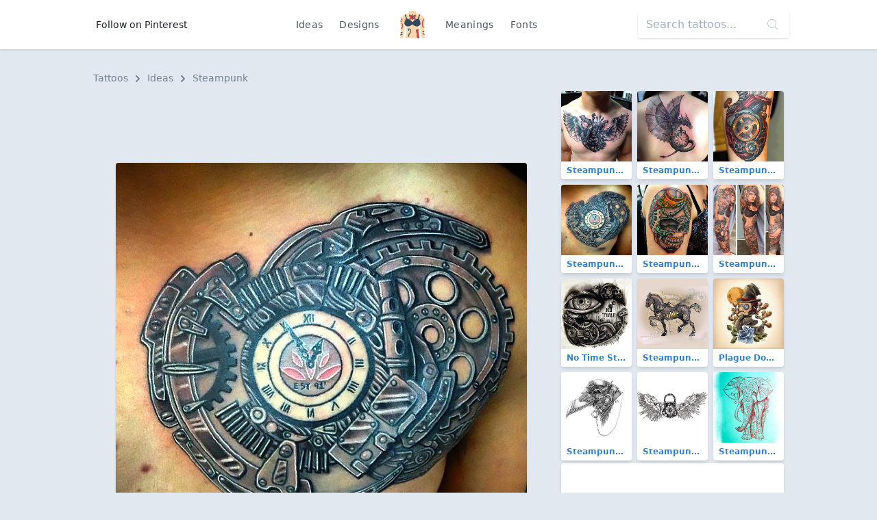

--- FILE ---
content_type: text/html; charset=utf-8
request_url: https://www.google.com/recaptcha/api2/aframe
body_size: 247
content:
<!DOCTYPE HTML><html><head><meta http-equiv="content-type" content="text/html; charset=UTF-8"></head><body><script nonce="9-dij2jMACtb6pZTDaOAow">/** Anti-fraud and anti-abuse applications only. See google.com/recaptcha */ try{var clients={'sodar':'https://pagead2.googlesyndication.com/pagead/sodar?'};window.addEventListener("message",function(a){try{if(a.source===window.parent){var b=JSON.parse(a.data);var c=clients[b['id']];if(c){var d=document.createElement('img');d.src=c+b['params']+'&rc='+(localStorage.getItem("rc::a")?sessionStorage.getItem("rc::b"):"");window.document.body.appendChild(d);sessionStorage.setItem("rc::e",parseInt(sessionStorage.getItem("rc::e")||0)+1);localStorage.setItem("rc::h",'1769463191222');}}}catch(b){}});window.parent.postMessage("_grecaptcha_ready", "*");}catch(b){}</script></body></html>